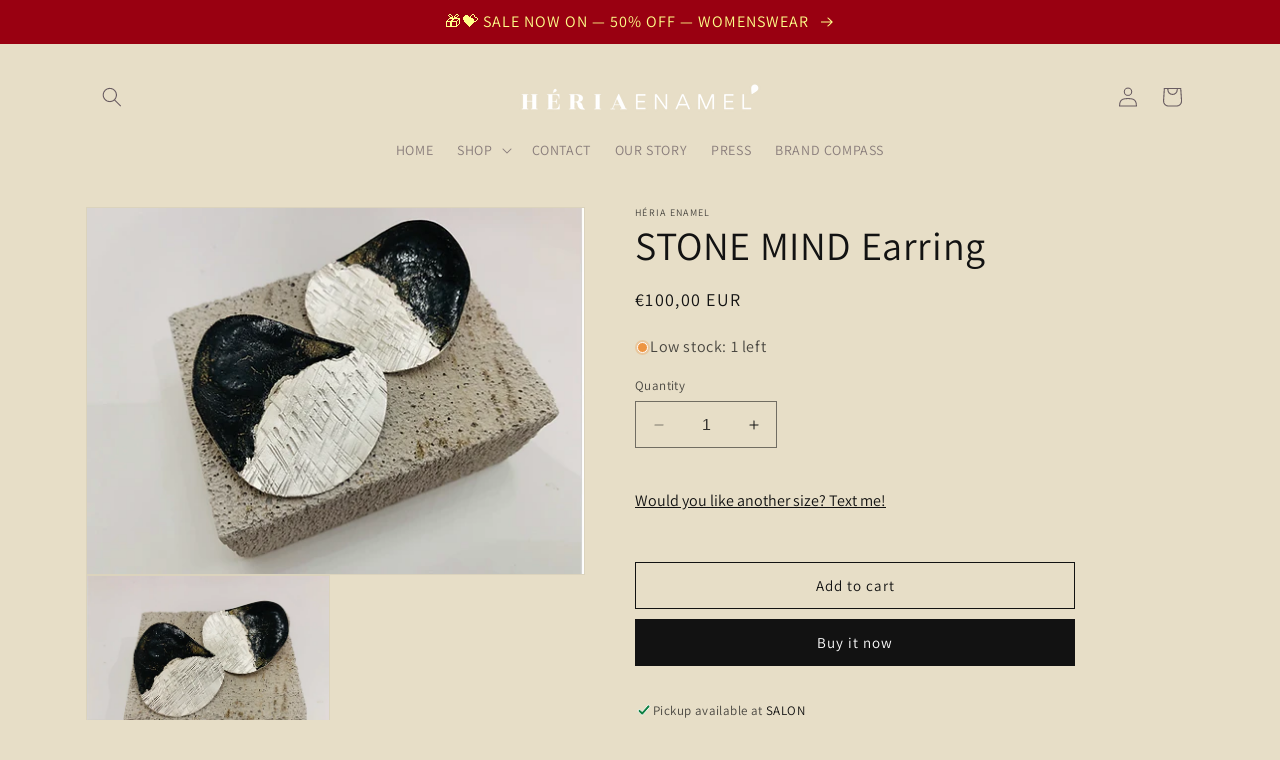

--- FILE ---
content_type: text/javascript; charset=utf-8
request_url: https://heriaenamel.com/products/tone-mind-earring.js
body_size: 670
content:
{"id":8535885578578,"title":"STONE MIND Earring","handle":"tone-mind-earring","description":"\u003cmeta charset=\"utf-8\"\u003e\n\u003cp data-mce-fragment=\"1\"\u003e\u003cstrong\u003eINORMATION:\u003c\/strong\u003e\u003c\/p\u003e\n\u003cp\u003eStud: 925 Sterling silver\u003c\/p\u003e\n\u003cp\u003eSize: L: 4 cm x W: 3,5cm\u003c\/p\u003e\n\u003cp\u003eMaterial: Enameled on copper\u003c\/p\u003e\n\u003cp\u003ePlated: Silver\u003c\/p\u003e\n\u003cp data-mce-fragment=\"1\"\u003eDue to the special manufacturing process, each piece is one of a kind as each of them bears a different pattern and different colour – a peculiarity resulting from the enamelling technique.\u003c\/p\u003e\n\u003cp data-mce-fragment=\"1\"\u003e\u003cstrong\u003eCare instructions\u003c\/strong\u003e\u003c\/p\u003e\n\u003cp data-mce-fragment=\"1\"\u003e Genuine Héria Enamel jewellery is made for life. With some simple care tips and by following the instructions, your precious jewellery will remain unchanged.\u003c\/p\u003e\n\u003cp data-mce-fragment=\"1\"\u003e\u003cstrong\u003e Protection of your jewellery\u003c\/strong\u003e\u003c\/p\u003e\n\u003cp data-mce-fragment=\"1\"\u003e We suggest not to wear jewellery when sleeping or doing physical exercise. Protect your jewellery from chloride, chemicals and salt-water as these substances can cause metal surfaces to fade.\u003c\/p\u003e\n\u003cp data-mce-fragment=\"1\"\u003eAvoid contact with make-up products, creams, perfumes or hair lacquers. Keep the jewellery moist-free. \u003c\/p\u003e\n\u003cp data-mce-fragment=\"1\"\u003e\u003cstrong\u003eStorage:\u003c\/strong\u003e\u003c\/p\u003e\n\u003cp data-mce-fragment=\"1\"\u003eIf not worn, store your jewellery in an appropriate case or sachet protecting it from fading or scratching.\u003c\/p\u003e\n\u003cp data-mce-fragment=\"1\"\u003eWebsite and e-mail address of the manufacturer: www.heriaenamel.com info@heriaenamel.com\u003c\/p\u003e","published_at":"2023-08-15T21:01:49+02:00","created_at":"2023-08-15T21:01:49+02:00","vendor":"Héria Enamel","type":"Stone","tags":[],"price":10000,"price_min":10000,"price_max":10000,"available":true,"price_varies":false,"compare_at_price":null,"compare_at_price_min":0,"compare_at_price_max":0,"compare_at_price_varies":false,"variants":[{"id":46900556136786,"title":"Default Title","option1":"Default Title","option2":null,"option3":null,"sku":null,"requires_shipping":true,"taxable":true,"featured_image":null,"available":true,"name":"STONE MIND Earring","public_title":null,"options":["Default Title"],"price":10000,"weight":0,"compare_at_price":null,"inventory_management":"shopify","barcode":null,"requires_selling_plan":false,"selling_plan_allocations":[]}],"images":["\/\/cdn.shopify.com\/s\/files\/1\/0771\/1558\/8946\/files\/Kepernyofoto2023-08-15-21.01.18.png?v=1692126147","\/\/cdn.shopify.com\/s\/files\/1\/0771\/1558\/8946\/files\/Kepernyofoto2023-08-15-21.01.25.png?v=1692126148"],"featured_image":"\/\/cdn.shopify.com\/s\/files\/1\/0771\/1558\/8946\/files\/Kepernyofoto2023-08-15-21.01.18.png?v=1692126147","options":[{"name":"Title","position":1,"values":["Default Title"]}],"url":"\/products\/tone-mind-earring","media":[{"alt":null,"id":42866354913618,"position":1,"preview_image":{"aspect_ratio":1.359,"height":368,"width":500,"src":"https:\/\/cdn.shopify.com\/s\/files\/1\/0771\/1558\/8946\/files\/Kepernyofoto2023-08-15-21.01.18.png?v=1692126147"},"aspect_ratio":1.359,"height":368,"media_type":"image","src":"https:\/\/cdn.shopify.com\/s\/files\/1\/0771\/1558\/8946\/files\/Kepernyofoto2023-08-15-21.01.18.png?v=1692126147","width":500},{"alt":null,"id":42866354946386,"position":2,"preview_image":{"aspect_ratio":1.354,"height":367,"width":497,"src":"https:\/\/cdn.shopify.com\/s\/files\/1\/0771\/1558\/8946\/files\/Kepernyofoto2023-08-15-21.01.25.png?v=1692126148"},"aspect_ratio":1.354,"height":367,"media_type":"image","src":"https:\/\/cdn.shopify.com\/s\/files\/1\/0771\/1558\/8946\/files\/Kepernyofoto2023-08-15-21.01.25.png?v=1692126148","width":497}],"requires_selling_plan":false,"selling_plan_groups":[]}